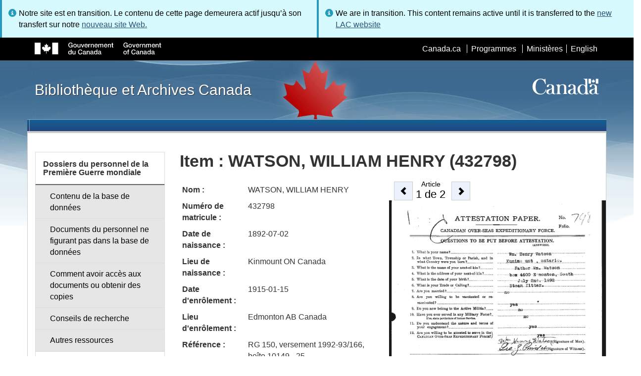

--- FILE ---
content_type: text/html; charset=utf-8
request_url: https://www.bac-lac.gc.ca/fra/decouvrez/patrimoine-militaire/premiere-guerre-mondiale/dossiers-personnel/Pages/item.aspx?IdNumber=302251
body_size: 64780
content:
<script type="text/javascript">//<![CDATA[
        var formDigestElement = document.getElementsByName('__REQUESTDIGEST')[0];
        if (!((formDigestElement == null) || (formDigestElement.tagName.toLowerCase() != 'input') || (formDigestElement.type.toLowerCase() != 'hidden') ||
            (formDigestElement.value == null) || (formDigestElement.value.length <= 0)))
        {
            formDigestElement.value = '0xBBCF16F87CFE08EB2BB0CBBC8E32854D48E409ABA9A8C39E42F53842219C5B14BB05DFAE588F0538EFDDA14E79AA7D78D806484CB4087CE79F760141E7318FE6,18 Nov 2025 22:17:27 -0000';_spPageContextInfo.updateFormDigestPageLoaded = new Date();
        }
        //]]>
        </script><!DOCTYPE html>
<!--[if lt IE 9]><html class="no-js lt-ie9" lang="fr" dir="ltr"><![endif]-->
<!--[if gt IE 8]><!--><html class="no-js" lang="fr" dir="ltr"><!--<![endif]-->

    <head prefix="og: http://ogp.me/ns# fb: http://ogp.me/ns/fb# article: http://ogp.me/ns/article#"><meta charset="utf-8" /><title>
	

    Item :
    WATSON, WILLIAM HENRY
      	(432798) 
      - Bibliothèque et Archives Canada
</title>
                <meta http-equiv="x-ua-compatible" content="IE=11">
            
            <meta property="fb:app_id" content="" />
            <meta name="twitter:card" content="summary" />
            <meta property="og:type" content="article" />
            <meta property="og:url" content="https://www.bac-lac.gc.ca/fra/decouvrez/patrimoine-militaire/premiere-guerre-mondiale/dossiers-personnel/Pages/item.aspx?IdNumber=302251" />
            <meta property="og:title"  content="item- Bibliothèque et Archives Canada" />
            <meta property="og:description"  content="item- Bibliothèque et Archives Canada" />
            
            <meta property="twitter:site" content="@LibraryArchives" />
            <meta property="twitter:creator" content="@LibraryArchives" />
        <meta content="width=device-width,initial-scale=1" name="viewport" /><link rel="stylesheet" type="text/css" href="/_layouts/15/1036/styles/Themable/corev15.css?rev=Ir07XcinlT9fgiR%2Fp9Q4Iw%3D%3DTAG0"/>
<link rel="stylesheet" type="text/css" href="/Style%20Library/fr-FR/Themable/Core%20Styles/controls.css"/>
<link rel="stylesheet" type="text/css" href="/_layouts/15/1036/styles/Themable/portal.css?rev=hyq78NGirMiQv3lTFukYnA%3D%3DTAG0"/>
<link rel="stylesheet" type="text/css" href="/Style%20Library/Css/test.css"/>
<link rel="stylesheet" type="text/css" href="/Style%20Library/Css/LAC.ArchivalViewer.Item.css"/>
<script type="text/javascript" src="/_layouts/15/1036/initstrings.js?rev=wduBMeBUh%2FB4CfBbz0FpTg%3D%3DTAG0"></script>
<script type="text/javascript" src="/_layouts/15/init.js?rev=RHfoRxFuwXZ%2BOo2JABCoHA%3D%3DTAG0"></script>
<script type="text/javascript" src="/_layouts/15/1036/strings.js?rev=DNzQ1Roce5WNaAwmbc9PrQ%3D%3DTAG0"></script>
<script type="text/javascript" src="/_layouts/15/ie55up.js?rev=FDfIxU6g4wVWGihfBF8EMQ%3D%3DTAG0"></script>
<script type="text/javascript" src="/_layouts/15/ribbonapprovemultiple/approvereject.js"></script>
<script type="text/javascript" src="/_layouts/15/htmltransfertool/htmltransfer.js"></script>
<script type="text/javascript" src="/_layouts/15/htmleditor/clipboard_tab.js"></script>
<script type="text/javascript" src="/ScriptResource.axd?d=E5P1BHIK4HfVXCUkcQ4nYo2T7Vbls0aea2x9HU3mtwGrog1LLnbCda99fmWID6HX4I7AG7t_MU9r9hdoznogCMeendq8FIeIVVncUxPI4GqW-pAsy37pOvpbdv3hgarpvSUE0TlycEY5nMXGSAbtu3bNYbEFlQmU66MtPQWQRI2w9pSmBAjeMbrOk6OcWTsH0&amp;t=32e5dfca"></script>
<script type="text/javascript" src="/_layouts/15/blank.js?rev=nBzPIm07cpYroIjvUHh4jw%3D%3DTAG0"></script>
<script type="text/javascript" src="/ScriptResource.axd?d=bF2vxusy2HzWcvNAGIENvBLGPGWvPoQ8fgqGYPbsDI6-SEtKw8PI_LCENV5BnEyBq3c70kUda6PgyA_7aj8b37fOWgzrpuAYwSuXCOUFzkmwIBY8oJlKudNlrLHDwNlSiInu_9EFYFM3YnmdhCugEk-sSGgO0BzHX2gztl-zlOK49oHp_gO5u51ZapWMJLZJ0&amp;t=32e5dfca"></script>
<script type="text/javascript">RegisterSod("require.js", "\u002f_layouts\u002f15\u002frequire.js?rev=ESSL8\u00252Btt4YnWARvVUyzilQ\u00253D\u00253DTAG0");</script>
<script type="text/javascript">RegisterSod("sp.res.resx", "\u002f_layouts\u002f15\u002f1036\u002fsp.res.js?rev=0Gpub76qxOhMrufp83DQwA\u00253D\u00253DTAG0");</script>
<script type="text/javascript">RegisterSod("sp.runtime.js", "\u002f_layouts\u002f15\u002fsp.runtime.js?rev=QZuY9EfO812\u00252FHP6vKipQPQ\u00253D\u00253DTAG0");RegisterSodDep("sp.runtime.js", "sp.res.resx");</script>
<script type="text/javascript">RegisterSod("sp.js", "\u002f_layouts\u002f15\u002fsp.js?rev=IOhwsS2jiKK0lsxWx1LfFA\u00253D\u00253DTAG0");RegisterSodDep("sp.js", "sp.runtime.js");RegisterSodDep("sp.js", "sp.ui.dialog.js");RegisterSodDep("sp.js", "sp.res.resx");</script>
<script type="text/javascript">RegisterSod("sp.init.js", "\u002f_layouts\u002f15\u002fsp.init.js?rev=v7C9ZcXmEYuhjJNLnCo66A\u00253D\u00253DTAG0");</script>
<script type="text/javascript">RegisterSod("sp.ui.dialog.js", "\u002f_layouts\u002f15\u002fsp.ui.dialog.js?rev=QfcC7vHW7hXFYDxqmPkuwQ\u00253D\u00253DTAG0");RegisterSodDep("sp.ui.dialog.js", "sp.init.js");RegisterSodDep("sp.ui.dialog.js", "sp.res.resx");</script>
<script type="text/javascript">RegisterSod("core.js", "\u002f_layouts\u002f15\u002fcore.js?rev=9kCBQNkpbQYAoiVcZpdkJA\u00253D\u00253DTAG0");</script>
<script type="text/javascript">RegisterSod("menu.js", "\u002f_layouts\u002f15\u002fmenu.js?rev=8L\u00252BIY1hT\u00252BbaFStnW1t8DHA\u00253D\u00253DTAG0");</script>
<script type="text/javascript">RegisterSod("mQuery.js", "\u002f_layouts\u002f15\u002fmquery.js?rev=G0XIYJI9ofOrcdJaLkhB7Q\u00253D\u00253DTAG0");</script>
<script type="text/javascript">RegisterSod("callout.js", "\u002f_layouts\u002f15\u002fcallout.js?rev=abeY2vrdWuf5SFGyZz0ZIA\u00253D\u00253DTAG0");RegisterSodDep("callout.js", "mQuery.js");RegisterSodDep("callout.js", "core.js");</script>
<script type="text/javascript">RegisterSod("sp.core.js", "\u002f_layouts\u002f15\u002fsp.core.js?rev=bOK\u00252Bug\u00252FpfAotn0K8lTrAmw\u00253D\u00253DTAG0");RegisterSodDep("sp.core.js", "sp.init.js");RegisterSodDep("sp.core.js", "core.js");</script>
<script type="text/javascript">RegisterSod("clienttemplates.js", "\u002f_layouts\u002f15\u002fclienttemplates.js?rev=oCuPrViEzAn0pDKB8CF8Zg\u00253D\u00253DTAG0");</script>
<script type="text/javascript">RegisterSod("sharing.js", "\u002f_layouts\u002f15\u002fsharing.js?rev=i\u00252BpkUadbMp0SRKzd7VVHng\u00253D\u00253DTAG0");RegisterSodDep("sharing.js", "mQuery.js");RegisterSodDep("sharing.js", "clienttemplates.js");RegisterSodDep("sharing.js", "core.js");</script>
<script type="text/javascript">RegisterSod("suitelinks.js", "\u002f_layouts\u002f15\u002fsuitelinks.js?rev=xrG\u00252BRjaI5OPo7vtJxP\u00252B73A\u00253D\u00253DTAG0");RegisterSodDep("suitelinks.js", "core.js");</script>
<script type="text/javascript">RegisterSod("cui.js", "\u002f_layouts\u002f15\u002fcui.js?rev=WaTB2GdOOnu5P7\u00252BT6\u00252BGSKw\u00253D\u00253DTAG0");</script>
<script type="text/javascript">RegisterSod("inplview", "\u002f_layouts\u002f15\u002finplview.js?rev=DyKtSizIeG1Okf5xG3fnOw\u00253D\u00253DTAG0");RegisterSodDep("inplview", "core.js");RegisterSodDep("inplview", "clienttemplates.js");RegisterSodDep("inplview", "sp.js");</script>
<script type="text/javascript">RegisterSod("ribbon", "\u002f_layouts\u002f15\u002fsp.ribbon.js?rev=iim\u00252FXZHY7\u00252FvGr89LVb3pWQ\u00253D\u00253DTAG0");RegisterSodDep("ribbon", "core.js");RegisterSodDep("ribbon", "sp.core.js");RegisterSodDep("ribbon", "sp.js");RegisterSodDep("ribbon", "cui.js");RegisterSodDep("ribbon", "sp.res.resx");RegisterSodDep("ribbon", "sp.runtime.js");RegisterSodDep("ribbon", "inplview");</script>
<script type="text/javascript">RegisterSod("userprofile", "\u002f_layouts\u002f15\u002fsp.userprofiles.js?rev=cx6U8sP\u00252ByP0OFLjk6ekyIg\u00253D\u00253DTAG0");RegisterSodDep("userprofile", "sp.runtime.js");</script>
<script type="text/javascript">RegisterSod("followingcommon.js", "\u002f_layouts\u002f15\u002ffollowingcommon.js?rev=5I9u4X\u00252BpRYuWUuY6Og2tLA\u00253D\u00253DTAG0");RegisterSodDep("followingcommon.js", "sp.js");RegisterSodDep("followingcommon.js", "userprofile");RegisterSodDep("followingcommon.js", "core.js");RegisterSodDep("followingcommon.js", "mQuery.js");</script>
<script type="text/javascript">RegisterSod("profilebrowserscriptres.resx", "\u002f_layouts\u002f15\u002f1036\u002fprofilebrowserscriptres.js?rev=E106ZFhOt2SoTOETYbpMQA\u00253D\u00253DTAG0");</script>
<script type="text/javascript">RegisterSod("sp.ui.mysitecommon.js", "\u002f_layouts\u002f15\u002fsp.ui.mysitecommon.js?rev=ex\u00252F9c\u00252BQRgevJOSeTAdF1EQ\u00253D\u00253DTAG0");RegisterSodDep("sp.ui.mysitecommon.js", "sp.init.js");RegisterSodDep("sp.ui.mysitecommon.js", "sp.runtime.js");RegisterSodDep("sp.ui.mysitecommon.js", "userprofile");RegisterSodDep("sp.ui.mysitecommon.js", "profilebrowserscriptres.resx");</script>
<link type="text/xml" rel="alternate" href="/fra/decouvrez/patrimoine-militaire/premiere-guerre-mondiale/dossiers-personnel/_vti_bin/spsdisco.aspx" />
        <script type="text/javascript">
            var _fV4UI = true;
        </script>
        
        
                <style type="text/css">
               		body {
			            height:100%;
                        overflow:auto;
			            width:100%;
		            }		
                </style>
            
        <style type="text/css">
        .ms-srch-Paging .ms-promlink-button{ /* Fix search paging arrow button alignment */
	        padding:0;
	        border:0;
        }
		/* fix scrolling on list pages */
		#s4-bodyContainer {
			position: relative;
		}
        #s4-titlerow {
            height:0;
            padding:0 0 0 0;
        }
		#pageStatusBar.s4-status-s1{
            margin-bottom: 0px;
            border-width: 0px;
            padding:0 10px 0 10px;
        }
		/* body area normally has a white background */
		.s4-ca {
			background:transparent none repeat scroll 0 0;
			/* margin-left:155px; */
		}	
        html .body-wrapper { background-image: url('/_layouts/15/SPWET4/theme-gcwu-fegc/assets/header-bg-ie.jpg'); background-repeat: repeat-x; background-position: center 2.7em; }
        html body header + .container { background-color: #fff; border-left: 1px solid #ccc; border-right: 1px solid #ccc; }
        </style>
        <link type="text/xml" rel="alternate" href="/fra/decouvrez/patrimoine-militaire/premiere-guerre-mondiale/dossiers-personnel/_vti_bin/spsdisco.aspx" /> 
	<meta name="dcterms.description"  content="" />
<meta name="description"  content="" />
<meta name="keywords"  content="" />
<meta name="dcterms.creator"  content="Bibliothèque et Archives Canada" />
<meta name="dcterms.title"  content="item" />
<meta name="dcterms.service"  content="BAC-LAC" />
<meta name="dcterms.accessRights"  content="2" />
<meta name="dcterms.issued" title="W3CDTF" content="2016-09-12" />
<meta name="dcterms.modified" title="W3CDTF" content="2022-08-30" />
<meta name="dcterms.subject" title="scheme" content="" />
<meta name="dc.language" title="ISO639-2" content="fra" />
<meta name="dcterms.language" title="ISO639-2" content="fra" />

<style type="text/css">.ms-WPBody {
    		                        font-size: inherit;
    		                        font-family: inherit;
    	                        }
                                body #s4-workspace {
                                    overflow: visible !important;
                                }</style>
<link rel="canonical" href="https://www.bac-lac.gc.ca:443/fra/decouvrez/patrimoine-militaire/premiere-guerre-mondiale/dossiers-personnel/Pages/item.aspx?IdNumber=302251" />

        <!--[if gte IE 9 | !IE ]><!-->
        <link rel="shortcut icon" href="/_layouts/15/SPWET4/theme-gcwu-fegc/assets/favicon.ico" type="image/vnd.microsoft.icon" id="favicon" />
        <script type="text/javascript" src="//ajax.googleapis.com/ajax/libs/jquery/2.1.1/jquery.min.js"></script>
        <!--<![endif]-->
        <link rel="stylesheet" href="/_layouts/15/SPWET4/theme-gcwu-fegc/css/theme.min.css?r=4.0.27" />
        <!--[if lt IE 9]>
        <link href="/_layouts/15/SPWET4/theme-gcwu-fegc/assets/favicon.ico" rel="shortcut icon" /><link rel="stylesheet" href="/_layouts/15/SPWET4/theme-gcwu-fegc/css/ie8-wet-boew.min.css?r=4.0.27" /><link rel="stylesheet" href="/_layouts/15/SPWET4/theme-gcwu-fegc/css/ie8-theme.min.css?r=4.0.27" />
        <script type="text/javascript" src="//ajax.googleapis.com/ajax/libs/jquery/1.11.1/jquery.min.js"></script>
        <script type="text/javascript" src="/_layouts/15/SPWET4/theme-gcwu-fegc/js/ie8-wet-boew.min.js?r=4.0.27"></script> 
        <![endif]-->
        <!--[if gte IE 9 | !IE ]><!-->
        <script type="text/javascript" src="/_layouts/15/SPWET4/GC-SharePoint/JS/jquery-2.1.1.min.js?r=4.0.27"></script>
        <!--<![endif]-->

        <link rel="stylesheet" href="/_layouts/15/SPWET4/GC-SharePoint/CSS/SharePoint.css?r=4.0.28" />

        <noscript>
            <link rel="stylesheet" href="/_layouts/15/SPWET4/wet-boew/css/noscript.min.css?r=4.0.27" />
        </noscript>

        

        <script type="text/javascript">
            function ProcessImn() { }
            function ProcessImnMarkers() { }
        </script>
        <style>
            @-moz-document url-prefix() {
                @media print {
                    body form div#s4-workspace div.container { width: 100% !important; }
                    body div#s4-workspace div.container section { padding: 0 70px 0 10px !important; }
                }
            }
            @media (min-width: 992px){
                .padright{
                    padding:0 0 0 15px;
                }
                .padleft{
                    padding:0 15px 0 0;
                }
            }
        </style>
        <script type="text/javascript" src="//assets.adobedtm.com/be5dfd287373/bb72b7edd313/launch-15fc371a2971-staging.min.js"></script>
<link rel="stylesheet" type="text/css" href="http://www.bac-lac.gc.ca/Style Library/CSS Style Sheets/Notification Web Part/notificationWebPart.css"/></head>
    <body onload="if (typeof(_spBodyOnLoadWrapper) != 'undefined') _spBodyOnLoadWrapper();" vocab="http://schema.org/" typeof="WebPage">

        
        <div class="row" style="position:sticky; top:0; z-index:999"><div class="col-md-6 padright"><div class="alert alert-info" style="margin-bottom:0"><span>Notre site est en transition. Le contenu de cette page demeurera actif jusqu’à son transfert sur notre <a href="https://bibliotheque-archives.canada.ca/fra">nouveau site Web.</a></div></div>
        <div class="col-md-6 padleft"><div class="alert alert-info" style="margin-bottom:0"><span>We are in transition. This content remains active until it is transferred to the <a href="https://library-archives.canada.ca/eng">new LAC website</a></div></div></div>
        
		<div id="imgPrefetch" style="display:none">
<img src="/_layouts/15/SPWET4/theme-gcwu-fegc/assets/favicon.ico?rev=40" />
<img src="/_layouts/15/images/spcommon.png?rev=40" />
</div>

		<form method="post" action="./item.aspx?IdNumber=302251" onsubmit="javascript:return WebForm_OnSubmit();" id="aspnetForm">
<div class="aspNetHidden">
<input type="hidden" name="__SPSCEditMenu" id="__SPSCEditMenu" value="true" />
<input type="hidden" name="_wpcmWpid" id="_wpcmWpid" value="" />
<input type="hidden" name="wpcmVal" id="wpcmVal" value="" />
<input type="hidden" name="MSOWebPartPage_PostbackSource" id="MSOWebPartPage_PostbackSource" value="" />
<input type="hidden" name="MSOTlPn_SelectedWpId" id="MSOTlPn_SelectedWpId" value="" />
<input type="hidden" name="MSOTlPn_View" id="MSOTlPn_View" value="0" />
<input type="hidden" name="MSOTlPn_ShowSettings" id="MSOTlPn_ShowSettings" value="False" />
<input type="hidden" name="MSOGallery_SelectedLibrary" id="MSOGallery_SelectedLibrary" value="" />
<input type="hidden" name="MSOGallery_FilterString" id="MSOGallery_FilterString" value="" />
<input type="hidden" name="MSOTlPn_Button" id="MSOTlPn_Button" value="none" />
<input type="hidden" name="__EVENTTARGET" id="__EVENTTARGET" value="" />
<input type="hidden" name="__EVENTARGUMENT" id="__EVENTARGUMENT" value="" />
<input type="hidden" name="__REQUESTDIGEST" id="__REQUESTDIGEST" value="noDigest" />
<input type="hidden" name="MSOSPWebPartManager_DisplayModeName" id="MSOSPWebPartManager_DisplayModeName" value="Browse" />
<input type="hidden" name="MSOSPWebPartManager_ExitingDesignMode" id="MSOSPWebPartManager_ExitingDesignMode" value="false" />
<input type="hidden" name="MSOWebPartPage_Shared" id="MSOWebPartPage_Shared" value="" />
<input type="hidden" name="MSOLayout_LayoutChanges" id="MSOLayout_LayoutChanges" value="" />
<input type="hidden" name="MSOLayout_InDesignMode" id="MSOLayout_InDesignMode" value="" />
<input type="hidden" name="_wpSelected" id="_wpSelected" value="" />
<input type="hidden" name="_wzSelected" id="_wzSelected" value="" />
<input type="hidden" name="MSOSPWebPartManager_OldDisplayModeName" id="MSOSPWebPartManager_OldDisplayModeName" value="Browse" />
<input type="hidden" name="MSOSPWebPartManager_StartWebPartEditingName" id="MSOSPWebPartManager_StartWebPartEditingName" value="false" />
<input type="hidden" name="MSOSPWebPartManager_EndWebPartEditing" id="MSOSPWebPartManager_EndWebPartEditing" value="false" />
<input type="hidden" name="__VIEWSTATE" id="__VIEWSTATE" value="/[base64]/uuWRQR60zA5FrsTpqCHThYKfR" />
</div>

<script type="text/javascript">
//<![CDATA[
var theForm = document.forms['aspnetForm'];
if (!theForm) {
    theForm = document.aspnetForm;
}
function __doPostBack(eventTarget, eventArgument) {
    if (!theForm.onsubmit || (theForm.onsubmit() != false)) {
        theForm.__EVENTTARGET.value = eventTarget;
        theForm.__EVENTARGUMENT.value = eventArgument;
        theForm.submit();
    }
}
//]]>
</script>


<script src="/WebResource.axd?d=kl4pg-mRTsoUz7TQRnGDGoKbxT55XxgYlxKP5O3wjeB8r1aRhoBFNJGVaZrzWJSvHl5Kbn8MrRpA9BK8j8A8IOAjDnz6rw9oOOl0sfEF9Eo1&amp;t=638901627720898773" type="text/javascript"></script>


<script type="text/javascript">
//<![CDATA[
var MSOWebPartPageFormName = 'aspnetForm';
var g_presenceEnabled = true;
var g_wsaEnabled = false;

var g_correlationId = '82b3daa1-2e75-f0da-ed3e-f2f9d9922a97';
var g_wsaQoSEnabled = false;
var g_wsaQoSDataPoints = [];
var g_wsaRUMEnabled = false;
var g_wsaLCID = 1036;
var g_wsaListTemplateId = 850;
var g_wsaSiteTemplateId = 'BLANKINTERNET#2';
var _fV4UI=true;var _spPageContextInfo = {webServerRelativeUrl: "\u002ffra\u002fdecouvrez\u002fpatrimoine-militaire\u002fpremiere-guerre-mondiale\u002fdossiers-personnel", webAbsoluteUrl: "https:\u002f\u002fwww.bac-lac.gc.ca\u002ffra\u002fdecouvrez\u002fpatrimoine-militaire\u002fpremiere-guerre-mondiale\u002fdossiers-personnel", siteAbsoluteUrl: "https:\u002f\u002fwww.bac-lac.gc.ca", serverRequestPath: "\u002ffra\u002fdecouvrez\u002fpatrimoine-militaire\u002fpremiere-guerre-mondiale\u002fdossiers-personnel\u002fPages\u002fitem.aspx", layoutsUrl: "_layouts\u002f15", webTitle: "Dossiers du Personnel de la Premi\u00E8re Guerre mondiale", webTemplate: "53", tenantAppVersion: "0", isAppWeb: false, Has2019Era: true, webLogoUrl: "_layouts\u002f15\u002fimages\u002fsiteicon.png", webLanguage: 1036, currentLanguage: 1036, currentUICultureName: "fr-FR", currentCultureName: "fr-CA", clientServerTimeDelta: new Date("2025-11-18T22:17:26.7821721Z") - new Date(), updateFormDigestPageLoaded: new Date("2025-11-18T22:17:26.7821721Z"), siteClientTag: "62$$16.0.5513.1001", crossDomainPhotosEnabled:false, webUIVersion:15, webPermMasks:{High:16,Low:196673},pageListId:"{29b8bb62-aed5-4b5e-bb80-27a6836180fb}",pageItemId:8, pagePersonalizationScope:1, alertsEnabled:true, customMarkupInCalculatedFieldDisabled: true, siteServerRelativeUrl: "\u002f", allowSilverlightPrompt:'True', isSiteAdmin: false};
function SetApplyFiltersToActiveIfPresent()
{
    if (typeof(SetApplyFiltersActive) == 'function')
    {

        SetApplyFiltersActive();
    }

}
var L_Menu_BaseUrl="/fra/decouvrez/patrimoine-militaire/premiere-guerre-mondiale/dossiers-personnel";
var L_Menu_LCID="1036";
var L_Menu_SiteTheme="null";
document.onreadystatechange=fnRemoveAllStatus; function fnRemoveAllStatus(){removeAllStatus(true)};Flighting.ExpFeatures = [480215056,1880287568,1561350208,302071836,3212816,69472768,4194310,-2113396707,268502022,-872284160,1049232,-2147421952,65536,65536,2097472,917504,-2147474174,1372324107,67108882,0,0,-2147483648,2097152,0,0,32768,0,0,0,0,0,0,0,0,0,0,0,0,0,0,0,0,0,0,0,0,0,0,0,0,0,0,0,0,0,0,0,0,0,0,0,0,0,0,0,0,0,0,0,0,0,0,0,0,0,0,0,0,0,0,0,0,0,0,32768]; (function()
{
    if(typeof(window.SP) == "undefined") window.SP = {};
    if(typeof(window.SP.YammerSwitch) == "undefined") window.SP.YammerSwitch = {};

    var ysObj = window.SP.YammerSwitch;
    ysObj.IsEnabled = false;
    ysObj.TargetYammerHostName = "www.yammer.com";
} )(); var _spWebPartComponents = new Object();
function MessagePanel_ToggleHelpText(baseId, index)
{
    var span = document.getElementById(baseId+'_longSpan'+index);
    var img  = document.getElementById(baseId+'_expandImg'+index);
    
    if(span.style.display == '')
    {
        span.style.display = 'none';
        img.src = '/_layouts/images/plus.gif';
        img.alt = 'D\u00E9velopper';
    }
    else
    {
        span.style.display = '';
        img.src = '/_layouts/images/minus.gif';
        img.alt = 'R\u00E9duire';
    }
}jQuery(document).ready(function(){
jQuery('#ctl00_ctl53_g_48c4ef56_7150_44b7_ad43_350d1ff2746f_ctl00_TitleLinkBtn').css('display', 'inline');jQuery('#ctl00_ctl53_g_48c4ef56_7150_44b7_ad43_350d1ff2746f_ctl00_NotificationWrapper').css('display', 'none');});
//]]>
</script>

<script src="/_layouts/15/blank.js?rev=nBzPIm07cpYroIjvUHh4jw%3D%3DTAG0" type="text/javascript"></script>
<script type="text/javascript">
//<![CDATA[
(function(){

        if (typeof(_spBodyOnLoadFunctions) === 'undefined' || _spBodyOnLoadFunctions === null) {
            return;
        }
        _spBodyOnLoadFunctions.push(function() {
            SP.SOD.executeFunc('core.js', 'FollowingCallout', function() { FollowingCallout(); });
        });
    })();(function(){

        if (typeof(_spBodyOnLoadFunctions) === 'undefined' || _spBodyOnLoadFunctions === null) {
            return;
        }
        _spBodyOnLoadFunctions.push(function() {
            SP.SOD.executeFunc('core.js', 'FollowingDocument', function() { FollowingDocument(); });
        });
    })();if (typeof(DeferWebFormInitCallback) == 'function') DeferWebFormInitCallback();function WebForm_OnSubmit() {
UpdateFormDigest('\u002ffra\u002fdecouvrez\u002fpatrimoine-militaire\u002fpremiere-guerre-mondiale\u002fdossiers-personnel', 1440000);if (typeof(_spFormOnSubmitWrapper) != 'undefined') {return _spFormOnSubmitWrapper();} else {return true;};
return true;
}
//]]>
</script>

		
            <ul id="wb-tphp">
                <li class="wb-slc">
                    <a class="wb-sl" href="#wb-cont">Skip to main content</a>
                </li>
                <li class="wb-slc visible-sm visible-md visible-lg">
                    <a class="wb-sl" href="#wb-info">Skip to "About this site"</a>
                </li>
                <li class="wb-slc visible-md visible-lg">
                    <a class="wb-sl" href="#wb-sec">Skip to section menu</a>
                </li>
            </ul>
            <script type="text/javascript"> var submitHook = function () { return false; }; theForm._spOldSubmit = theForm.submit; theForm.submit = function () { if (!submitHook()) { this._spOldSubmit(); } }; </script>

		<!-- ===== STARTER: Web Part Manager  ============================================================================================= -->
				
		
			<!-- ===== STARTER: ScriptManager ===================================================== -->
			<script type="text/javascript">
//<![CDATA[
Sys.WebForms.PageRequestManager._initialize('ctl00$ScriptManager', 'aspnetForm', [], [], [], 90, 'ctl00');
//]]>
</script>

		
			
            <span>
                <div id="s4-ribbonrow" style="visibility:hidden;display:none"></div>
            </span>


            <div id="s4-workspace">
                <div id="s4-bodyContainer">
                    <div class="s4-notdlg">
                    <div id="s4-statusbarcontainer">
                            <div id="pageStatusBar" class="s4-status-s1"></div>
                        </div>
                        </div>
                    <!--Begin Nav|Content Area-->
                    <div id="ctl00_MSO_ContentDiv" class="body-wrapper">

                        <header role="banner">
                            <div id="wb-bnr">
                                <div id="wb-bar">
                                    <div class="container">
                                        <div class="row">
                                            <object id="gcwu-sig" type="image/svg+xml" tabindex="-1" role="img" data="/_layouts/15/SPWET4/theme-gcwu-fegc/assets/sig-fr.svg" aria-label="Gouvernement du Canada"></object>
                                            <ul id="gc-bar" class="list-inline">
                                                <li>
                                                    <a id="ctl00_lnkHeaderCanada" rel="external" href="http://www.canada.ca/fr/index.html">Canada.ca</a>
                                                </li>
                                                <li>
                                                    <a id="ctl00_lnkHeaderServiceCanada" rel="external" href="http://www.servicecanada.gc.ca/fra/accueil.shtml">Programmes</a>
                                                </li>
                                                <li>
                                                    <a id="ctl00_lnkHeaderDepartment" rel="external" href="http://www.canada.ca/fr/services/index.html">Minist&#232;res</a>
                                                </li>
                                                <li id="wb-lng">
                                                    <h2>
                                                        Sélection de la langue</h2>
                                                    <ul class="list-inline">
                                                        <li>
                                                            <span><script type="text/javascript">
function OnSelectionChange2(value){
var today = new Date();
var oneYear = new Date(today.getTime() + 365 * 24 * 60 * 60 * 1000);
var url = "https://www.bac-lac.gc.ca/eng/discover/military-heritage/first-world-war/personnel-records/Pages/item.aspx?IdNumber=302251";
document.cookie = "lcid=" + value + ";path=/;expires=" + oneYear.toGMTString();
window.location.href = url;
}
</script><a id="ctl00_hlkLanguageLink" lang="en" xml:lang="en" onclick="javascript:OnSelectionChange2(1033); return false;" href="https://www.bac-lac.gc.ca/eng/discover/military-heritage/first-world-war/personnel-records/Pages/item.aspx?IdNumber=302251">English</a></span>
                                                        </li>
                                                    </ul>
                                                </li>
                                            </ul>
                                           
                                        </div>
                                    </div>
                                </div>
                                <div class="container">
                                    <div class="row">
                                        <div id="wb-sttl" class="col-md-5">
                                            <a href="https://www.bac-lac.gc.ca/fra">Bibliothèque et Archives Canada</a>
                                        </div>
                                        <object id="wmms" type="image/svg+xml" tabindex="-1" role="img" data="/_layouts/15/SPWET4/theme-gcwu-fegc/assets/wmms.svg" aria-label="Symbole du gouvernement du Canada"></object>
                                       
                                    </div>
                                </div>
                            </div>
                            <nav role="navigation" id="wb-sm" class="wb-menu visible-md visible-lg wb-init wb-menu-inited wb-navcurr-inited" typeof="SiteNavigationElement" style="clear:both;">
                            <div class="pnl-strt container visible-md visible-lg nvbar"><h2>Menu des sujets</h2><div class="row"><ul class="list-inline menu" role="menubar"><li>&nbsp;</li></ul></div></div>
                                </nav>
                           
                            <nav role="navigation" id="wb-bc" property="breadcrumb">
                                <h2>
                                    Vous êtes ici :</h2>
                                <div class="container">
                                    <div class="row">
                                       
                                    </div>
                                </div>
                            </nav>
                          
                        </header>

                        <div class="container">
                            <div class="row">

                                <main id="ctl00_main" role="main" property="mainContentOfPage" class="col-md-9 col-md-push-3">
                                    <h1 id="wb-cont" property="name">
                                        

    Item :
    WATSON, WILLIAM HENRY
      	(432798) 
      
                                    </h1>

                                    
	<section>
            
            
            <div class="row">
                <div class="col-md-12">
                    
                </div>
            </div>

            <div class="row">
                <div class="col-md-6">
            	    <div id="ctl00_ctl53_g_1eabf813_3785_462f_92a9_45178458483f">
	  
 
<div id="ContentArea" class="ItemContentArea">
    <table id="ctl00_ctl53_g_1eabf813_3785_462f_92a9_45178458483f_ctl00_ContentImageTable" class="ContentImageTable">

	</table>
    <style type="text/css">       

        #GenappContent.inner-content {
        margin-bottom: 10px;
        display: table !important;
        }

        .genapp_item_display_container {
        overflow: hidden;
        width: auto;
        margin: 3px 3px 8px 0px;
        display: table-row !important;
        }

        .genapp_item_display_label {
        padding: 5px;
        font-weight: bold;
        word-wrap: break-word;
        display: table-cell !important;
        }

        .genapp_item_display_data {
        padding: 5px;
        display: table-cell !important;
        word-wrap: break-word;
        }

        .genapp_item_display_data > ul {
        list-style:none;
        margin: 0;
        padding: 0;
        }
        
        .genapp_item_display_data > table tr td{
        padding-right: 30px; 
        }

      </style>
<div id="GenappContent" class="inner-content">
  <div class="genapp_item_display_container">
    <div class="genapp_item_display_label"></div>
    <div class="genapp_item_display_data">
      <ul></ul>
    </div>
  </div>
  <div class="genapp_item_display_container">
    <div class="genapp_item_display_label">
	          Nom :
	        </div>
    <div class="genapp_item_display_data">
      <ul><li>WATSON, WILLIAM HENRY</li></ul>
    </div>
  </div>
  <div class="genapp_item_display_container"></div>
  <div class="genapp_item_display_container">
    <div class="genapp_item_display_label">
	          Numéro de matricule :
	        </div>
    <div class="genapp_item_display_data">
      <ul><li>432798</li></ul>
    </div>
  </div>
  <div class="genapp_item_display_container">
    <div class="genapp_item_display_label">
	          Date de naissance :
	        </div>
    <div class="genapp_item_display_data">
      <ul><li>1892-07-02</li></ul>
    </div>
  </div>
  <div class="genapp_item_display_container">
    <div class="genapp_item_display_label">
	          Lieu de naissance :
	        </div>
    <div class="genapp_item_display_data">Kinmount ON Canada</div>
  </div>
  <div class="genapp_item_display_container">
    <div class="genapp_item_display_label">
	          Date d'enrôlement :
	        </div>
    <div class="genapp_item_display_data">1915-01-15</div>
  </div>
  <div class="genapp_item_display_container">
    <div class="genapp_item_display_label">
	          Lieu d'enrôlement :
	        </div>
    <div class="genapp_item_display_data">Edmonton AB Canada</div>
  </div>
  <div class="genapp_item_display_container"></div>
  <div class="genapp_item_display_container">
    <div class="genapp_item_display_label">
	          Référence :
	        </div>
    <div class="genapp_item_display_data">RG 150, versement 1992-93/166, boîte 10149 - 25</div>
  </div>
  <div class="genapp_item_display_container"></div>
  <div class="genapp_item_display_container">
    <div class="genapp_item_display_label">
	          Numéro d'item :
	        </div>
    <div class="genapp_item_display_data">302251</div>
  </div>
  <div class="genapp_item_display_container">
    <div class="genapp_item_display_label">
			  Groupe d’archives :
			</div>
    <div class="genapp_item_display_data">Corps expéditionnaire canadien (CEC)</div>
  </div>
</div>
<div class="genapp_item_display_data"></div>
</div>
<script type="text/javascript">
    function imgResizeMaxHW(obj, maxwidth, maxheight) {
        var oldResize = obj.onresize;
        obj.onresize = null;
        if ((obj != null) && (obj.height > 0) && (obj.width > 0)) {
            try {
                var ratiomax = maxheight / maxwidth;
                var ratioobj = obj.height / obj.width;

                if (ratiomax > ratioobj) { // too wide
                    if (obj.width > maxwidth)
                        obj.width = maxwidth;
                }
                else { // too tall
                    if (obj.height > maxheight)
                        obj.height = maxheight;
                }

                imgUndoTrSize(objid);
            }
            catch (e) {
            }
        }
        obj.onresize = oldResize;
    }

    function imgResizeMax(obj, max) {
        imgResizeMaxHW(obj, max, max);
    }

    function imgUndoTrSize(objid) {
        if (objid == null)
            return;

        var obj = document.getElementById(objid + '_TR');

        if (obj != null) {
            obj.height = null;
        }
    }
    function imgUndoSize(objid) {
        imgUndoTrSize(objid);
        imgResizeTbl(objid);
    }

    function imgResizeTbl(imgid) {
        if (imgid == null)
            return;

        var img = document.getElementById(imgid);
        var tbl = document.getElementById('table' + imgid);
        if (tbl != null && img != null) {
            try {
                tbl.width = img.width;
            }
            catch (e) { }
        }
    }
</script>

</div><div id="ctl00_ctl53_g_d0c646fc_e4bd_4b03_8ef2_9961848d95f7">

</div><dl class="genapp_item_display_container">
  <dt class="genapp_item_display_label">Dossier de service numérisé - format PDF :</dt>
  <dd class="genapp_item_display_data">
    <ul>
      <li><a href="http://central.bac-lac.gc.ca/.item/?op=pdf&amp;app=CEF&amp;id=B10149-S025">B10149-S025</a></li>
    </ul>
  </dd>
</dl>
                </div>
            
                <div class="col-md-6">
            	    <div id="ctl00_ctl53_g_df4a4e72_4532_459d_b749_01bf5260d6d4">

</div><style type="text/css" xmlns:AccessibleLists="LAC.AccessibleLists"></style>
<div class="row" id="interface-wrapper" xmlns:AccessibleLists="LAC.AccessibleLists">
  <div class="wb-tabs carousel-s1 fast exclude-play">
    <ul role="tablist">
      <li class="active"><a href="#panel1">Tab 1</a></li>
      <li><a href="#panel2">Tab 2</a></li>
    </ul>
    <div class="tabpanels">
      <div role="tabpanel" id="panel1" class="in slide"><figure><a href="image.aspx?Image=664311a&amp;URLjpg=http%3a%2f%2fcentral.bac-lac.gc.ca%2f.item%2f%3fop%3dimg%26app%3dCEF%26id%3d664311a&amp;"><img src="http://central.bac-lac.gc.ca/.item/?op=img&amp;app=CEF&amp;id=664311a" alt="Dossiers du Personnel de la Première Guerre mondiale - CEC 664311a"></a><figcaption><p>Dossiers du Personnel de la Première Guerre mondiale - CEC 664311a</p></figcaption></figure></div>
      <div role="tabpanel" id="panel2" class="out slide"><figure><a href="image.aspx?Image=664311b&amp;URLjpg=http%3a%2f%2fcentral.bac-lac.gc.ca%2f.item%2f%3fop%3dimg%26app%3dCEF%26id%3d664311b&amp;"><img src="http://central.bac-lac.gc.ca/.item/?op=img&amp;app=CEF&amp;id=664311b" alt="Dossiers du Personnel de la Première Guerre mondiale - CEC 664311b"></a><figcaption><p>Dossiers du Personnel de la Première Guerre mondiale - CEC 664311b</p></figcaption></figure></div>
    </div>
  </div>
</div><br xmlns:AccessibleLists="LAC.AccessibleLists">
                </div>
            </div>

            <div class="row">
                <div class="col-md-12">
                    <div id="ctl00_ctl53_g_d26517e8_1b85_4db1_adfd_1e1190f3bac9">

</div><div id="ctl00_ctl53_g_48c4ef56_7150_44b7_ad43_350d1ff2746f" class="webpart_style">
	

<style type="text/css">
    .title_link_style {
        padding: 0 !important;
    }
    .notification-form {
        min-height: initial !important;
        padding: 4px !important;
        width: 100%;
    }
    .top{
        margin-top: 15px;
    }
    .notification-form fieldset { margin-top:25px !important; clear:both}
    .notification-form .form-control { width: 100% !important; }
    .mw-450 { max-width:450px !important; }
</style>

<div style="display:block; margin-bottom: 10px;"><a onclick="jQuery(&#39;#ctl00_ctl53_g_48c4ef56_7150_44b7_ad43_350d1ff2746f_ctl00_NotificationWrapper&#39;).slideToggle(); return false;" id="ctl00_ctl53_g_48c4ef56_7150_44b7_ad43_350d1ff2746f_ctl00_TitleLinkBtn" title="Suggérer une correction" href="javascript:WebForm_DoPostBackWithOptions(new WebForm_PostBackOptions(&quot;ctl00$ctl53$g_48c4ef56_7150_44b7_ad43_350d1ff2746f$ctl00$TitleLinkBtn&quot;, &quot;&quot;, true, &quot;&quot;, &quot;&quot;, false, true))" style="display:none;">Suggérer une correction</a></div>
<div style="display:block; margin-bottom: 5px;"><span id="ctl00_ctl53_g_48c4ef56_7150_44b7_ad43_350d1ff2746f_ctl00_Notes" class="info_msg_style" style="font-weight:normal;padding-left:0;margin-top:0px;margin-bottom:0px;"></div>
<div style="display:block;"></div>

<div id="ctl00_ctl53_g_48c4ef56_7150_44b7_ad43_350d1ff2746f_ctl00_NotificationWrapper" class="notification-form" style="display:block;">
		
<fieldset>
    
    <span style="display:none;visibility:hidden;">
        <label for="ctl00_ctl53_g_48c4ef56_7150_44b7_ad43_350d1ff2746f_ctl00_ToTextBox" id="ctl00_ctl53_g_48c4ef56_7150_44b7_ad43_350d1ff2746f_ctl00_lblName">Ignore this text box. It is used to detect spammers. If you enter anything into this text box, your message will not be sent.</label>
        <input name="ctl00$ctl53$g_48c4ef56_7150_44b7_ad43_350d1ff2746f$ctl00$txtName" type="text" id="ctl00_ctl53_g_48c4ef56_7150_44b7_ad43_350d1ff2746f_ctl00_txtName" />  
    </span>

    <div id="ctl00_ctl53_g_48c4ef56_7150_44b7_ad43_350d1ff2746f_ctl00_FromWrapper" class="form-group">
			
        <label for="ctl00_ctl53_g_48c4ef56_7150_44b7_ad43_350d1ff2746f_ctl00_FromTextBox" id="ctl00_ctl53_g_48c4ef56_7150_44b7_ad43_350d1ff2746f_ctl00_FromLabel" title="Email From" class="from_label_style col-md-12 control-label">De (votre courriel)</label>
        <div id="ctl00_ctl53_g_48c4ef56_7150_44b7_ad43_350d1ff2746f_ctl00_FromTextboxWrapper" class="textbox-wrapper col-md-12">
				    
            <input name="ctl00$ctl53$g_48c4ef56_7150_44b7_ad43_350d1ff2746f$ctl00$FromTextBox" type="text" id="ctl00_ctl53_g_48c4ef56_7150_44b7_ad43_350d1ff2746f_ctl00_FromTextBox" title="Entrez l&#39;email d&#39;expéditeur" class="mw-450 form-control" />  
        
			</div>
    
		</div>

    

    <div id="ctl00_ctl53_g_48c4ef56_7150_44b7_ad43_350d1ff2746f_ctl00_SubjectWrapper" class="form-group top">
			
        <label for="ctl00_ctl53_g_48c4ef56_7150_44b7_ad43_350d1ff2746f_ctl00_SubjectTextBox" id="ctl00_ctl53_g_48c4ef56_7150_44b7_ad43_350d1ff2746f_ctl00_SubjectLabel" title="Subject" class="subject_label_style col-md-12 control-label">Objet</label>
        <div id="ctl00_ctl53_g_48c4ef56_7150_44b7_ad43_350d1ff2746f_ctl00_SubjectTextboxWrapper" class="textbox-wrapper col-md-12">
				    
            <input name="ctl00$ctl53$g_48c4ef56_7150_44b7_ad43_350d1ff2746f$ctl00$SubjectTextBox" type="text" id="ctl00_ctl53_g_48c4ef56_7150_44b7_ad43_350d1ff2746f_ctl00_SubjectTextBox" title="Entrez l&#39;objet" class="mw-450 form-control" />
        
			</div>
    
		</div>

    <div id="ctl00_ctl53_g_48c4ef56_7150_44b7_ad43_350d1ff2746f_ctl00_MessageWrapper" class="form-group top">
			
        <label for="ctl00_ctl53_g_48c4ef56_7150_44b7_ad43_350d1ff2746f_ctl00_MessageTextBox" id="ctl00_ctl53_g_48c4ef56_7150_44b7_ad43_350d1ff2746f_ctl00_MessageLabel" title="Message" class="message_label_style col-md-12 control-label">Message</label>
        <div id="ctl00_ctl53_g_48c4ef56_7150_44b7_ad43_350d1ff2746f_ctl00_MessageTextboxWrapper" class="textbox-wrapper col-md-12">
				    
            <textarea name="ctl00$ctl53$g_48c4ef56_7150_44b7_ad43_350d1ff2746f$ctl00$MessageTextBox" rows="5" cols="20" id="ctl00_ctl53_g_48c4ef56_7150_44b7_ad43_350d1ff2746f_ctl00_MessageTextBox" title="Entrez votre message" class="mw-450 form-control">
</textarea>
        
			</div>
    
		</div>

    

    <div id="ctl00_ctl53_g_48c4ef56_7150_44b7_ad43_350d1ff2746f_ctl00_ButtonWrapper" class="form-group">
			
        <div id="ctl00_ctl53_g_48c4ef56_7150_44b7_ad43_350d1ff2746f_ctl00_Panel2" class="col-md-12 top">
				
            <input type="submit" name="ctl00$ctl53$g_48c4ef56_7150_44b7_ad43_350d1ff2746f$ctl00$BtnSubmit" value="Soumettre" id="ctl00_ctl53_g_48c4ef56_7150_44b7_ad43_350d1ff2746f_ctl00_BtnSubmit" title="Envoyez un courriel" class="btn btn-primary" style="display:inline;" />
            <input type="button" name="ctl00$ctl53$g_48c4ef56_7150_44b7_ad43_350d1ff2746f$ctl00$BtnClear" value="Effacer" onclick="javascript:WebForm_DoPostBackWithOptions(new WebForm_PostBackOptions(&quot;ctl00$ctl53$g_48c4ef56_7150_44b7_ad43_350d1ff2746f$ctl00$BtnClear&quot;, &quot;&quot;, true, &quot;&quot;, &quot;&quot;, false, true))" id="ctl00_ctl53_g_48c4ef56_7150_44b7_ad43_350d1ff2746f_ctl00_BtnClear" title="Effacer" class="btn btn-default" style="display:inline;" />
        
			</div>   
    
		</div>    
</fieldset> 

	</div>        

</div><div id="ctl00_ctl53_g_7debe835_5de3_421e_a12b_e9249382e41c">
	<span></span><div style="padding:5px 3px 0px;">

	</div><span id="ctl00_ctl53_g_7debe835_5de3_421e_a12b_e9249382e41c_msg"></span>
</div>
                </div>
            </div>
            
            <div class="row">
                <div class="col-md-12">
                    <div id="ctl00_PlaceHolderMain_ctl00_label" style='display:none'>Contenu de la page</div><div id="ctl00_PlaceHolderMain_ctl00__ControlWrapper_RichHtmlField" class="ms-rtestate-field" style="display:inline" >



</div>
	                
                </div>
            </div>
    </section>
<div style='display:none' id='hidZone'></div>

                                    <div id="DeveloperDashboard" class="ms-developerdashboard">
                                        
                                    </div>

                                    <div class="row">
                                        <div class="col-md-6">
                                            
                                        </div>
                                        <div class="col-md-6">
                                            <div style="text-align: right">
                                              
                                            </div>
                                            <dl id="wb-dtmd">
                                                <dt>
                                                    Date de modification :</dt>
                                                <dd><time property="dateModified">
                                                    
	2022-08-30

                                                </time></dd>
                                            </dl>
                                        </div>
                                    </div>
                                </main>

                                
	<nav id="wb-sec" class="col-md-3 col-md-pull-9 visible-md visible-lg" typeof="SiteNavigationElement" role="navigation">
        <h2>
		Navigation Principale (colonne gauche)</h2>
        
        <ul class="list-group menu list-unstyled"><li><h3 class="wb-navcurr"><a href="http://www.bac-lac.gc.ca/fra/decouvrez/patrimoine-militaire/premiere-guerre-mondiale/dossiers-personnel/Pages/dossiers-personnel.aspx">Dossiers du personnel de la Première Guerre mondiale</a></h3><ul class="list-group menu list-unstyled"><li><a href="http://www.bac-lac.gc.ca/fra/decouvrez/patrimoine-militaire/premiere-guerre-mondiale/dossiers-personnel/Pages/dossiers-personnel.aspx#a" class="list-group-item">Contenu de la base de données</a></li><li><a href="http://www.bac-lac.gc.ca/fra/decouvrez/patrimoine-militaire/premiere-guerre-mondiale/dossiers-personnel/Pages/dossiers-personnel.aspx#b" class="list-group-item">Documents du personnel ne figurant pas dans la base de données</a></li><li><a href="http://www.bac-lac.gc.ca/fra/decouvrez/patrimoine-militaire/premiere-guerre-mondiale/dossiers-personnel/Pages/dossiers-personnel.aspx#c" class="list-group-item">Comment avoir accès aux documents ou obtenir des copies</a></li><li><a href="http://www.bac-lac.gc.ca/fra/decouvrez/patrimoine-militaire/premiere-guerre-mondiale/dossiers-personnel/Pages/dossiers-personnel.aspx#conseils" class="list-group-item">Conseils de recherche</a></li><li><a href="http://www.bac-lac.gc.ca/fra/decouvrez/patrimoine-militaire/premiere-guerre-mondiale/dossiers-personnel/Pages/dossiers-personnel.aspx#e" class="list-group-item">Autres ressources</a></li></ul></li><li><h3 class="wb-navcurr"><a href="http://www.bac-lac.gc.ca/fra/decouvrez/patrimoine-militaire/premiere-guerre-mondiale/dossiers-personnel/Pages/Recherche.aspx">Recherche : base de données</a></h3></li></ul><br /><br /><br />
    </nav>


                            </div>
                        </div>

                        <footer role="contentinfo" id="wb-info" class="visible-sm visible-md visible-lg wb-navcurr">
                            <div class="container">
                                <nav role="navigation">
                                    <h2>
                                        À propos de ce site</h2>
                                    <ul id="gc-tctr" class="list-inline"><li><a href="/fra/Pages/avis.aspx" rel="license">Avis</a></li></ul>
                                </nav>
                            </div>
                            <div id="gc-info">
                                <div class="container">
                                    <nav role="navigation">
                                        <h2>
                                            Pied de page du gouvernement du Canada</h2>
                                        <ul class="list-inline">
                                            <li>
                                                <a id="ctl00_lnkFooterHealthy" href="http://canadiensensante.gc.ca/index-fra.php"><span>Sant&#233;</span></a>
                                            </li>
                                            <li>
                                                <a id="ctl00_lnkFooterTravel" href="http://voyage.gc.ca/index-fra.asp"><span>Voyage</span></a>
                                            </li>
                                            <li>
                                                <a id="ctl00_lnkFooterservicecanada" href="http://www.servicecanada.gc.ca/fra/accueil.shtml"><span>Service Canada</span></a>
                                            </li>
                                            <li>
                                                <a id="ctl00_lnkFooterJobBank" href="http://www.guichetemplois.gc.ca/Intro-fra.aspx"><span>Emplois</span></a>
                                            </li>
                                            <li>
                                                <a id="ctl00_lnkFooterEconomy" href="http://www.plandaction.gc.ca"><span>&#201;conomie</span></a>
                                            </li>
                                            <li id="canada-ca">
                                                <a id="ctl00_lnkFooterCanada" href="http://www.canada.ca/fr/index.html">Canada.ca</a></li>
                                        </ul>
                                    </nav>
                                </div>
                            </div>
                        </footer>

                    </div>
                    <!--End Nav|Content Area-->

                </div>
            </div>
            
            
                
            
        
<div class="aspNetHidden">

	<input type="hidden" name="__VIEWSTATEGENERATOR" id="__VIEWSTATEGENERATOR" value="DA6A6C1E" />
	<input type="hidden" name="__EVENTVALIDATION" id="__EVENTVALIDATION" value="/wEdAAjT9L/xTmFlHCu0nZ07v+PcE5Y4D4I7+9JL6btWABtX9bfiVF7Ui5D84nuaP336D1Uft0AsWgZzXnWYLW2hofzpsU48q7s/0qNmlrt4hsR8rTy9CVOHpUq3CQbPjYVB4X+q2SThkc2EBYwuQjJcvXwwfl5FrTMlEYmSLVNcyrxPoTZNLzVUTr61Su9bNZatD0SFkuErhb3Kdr21F+9dK4yv" />
</div>

<script type="text/javascript">
//<![CDATA[
var _spFormDigestRefreshInterval = 1440000; IsSPSocialSwitchEnabled = function() { return true; };var _fV4UI = true;
function _RegisterWebPartPageCUI()
{
    var initInfo = {editable: false,isEditMode: false,allowWebPartAdder: false,listId: "{29b8bb62-aed5-4b5e-bb80-27a6836180fb}",itemId: 8,recycleBinEnabled: true,enableMinorVersioning: true,enableModeration: true,forceCheckout: true,rootFolderUrl: "\u002ffra\u002fdecouvrez\u002fpatrimoine-militaire\u002fpremiere-guerre-mondiale\u002fdossiers-personnel\u002fPages",itemPermissions:{High:16,Low:196673}};
    SP.Ribbon.WebPartComponent.registerWithPageManager(initInfo);
    var wpcomp = SP.Ribbon.WebPartComponent.get_instance();
    var hid;
    hid = document.getElementById("_wpSelected");
    if (hid != null)
    {
        var wpid = hid.value;
        if (wpid.length > 0)
        {
            var zc = document.getElementById(wpid);
            if (zc != null)
                wpcomp.selectWebPart(zc, false);
        }
    }
    hid = document.getElementById("_wzSelected");
    if (hid != null)
    {
        var wzid = hid.value;
        if (wzid.length > 0)
        {
            wpcomp.selectWebPartZone(null, wzid);
        }
    }
};
function __RegisterWebPartPageCUI() {
ExecuteOrDelayUntilScriptLoaded(_RegisterWebPartPageCUI, "sp.ribbon.js");}
_spBodyOnLoadFunctionNames.push("__RegisterWebPartPageCUI");var __wpmExportWarning='This Web Part Page has been personalized. As a result, one or more Web Part properties may contain confidential information. Make sure the properties contain information that is safe for others to read. After exporting this Web Part, view properties in the Web Part description file (.WebPart) by using a text editor such as Microsoft Notepad.';var __wpmCloseProviderWarning='You are about to close this Web Part.  It is currently providing data to other Web Parts, and these connections will be deleted if this Web Part is closed.  To close this Web Part, click OK.  To keep this Web Part, click Cancel.';var __wpmDeleteWarning='You are about to permanently delete this Web Part.  Are you sure you want to do this?  To delete this Web Part, click OK.  To keep this Web Part, click Cancel.';WPSC.Init(document);
var varPartWPQ1 = WPSC.WebPartPage.Parts.Register('WPQ1','535305da-74d9-4dd8-98ba-f8911d0a62b7',document.getElementById('WebPartWPQ1'));
var varPartWPQ2 = WPSC.WebPartPage.Parts.Register('WPQ2','ccd6ba5f-c7b8-46d6-83e1-2d9062251eb1',document.getElementById('WebPartWPQ2'));
var varPartWPQ3 = WPSC.WebPartPage.Parts.Register('WPQ3','df4a4e72-4532-459d-b749-01bf5260d6d4',document.getElementById('WebPartWPQ3'));
var varPartWPQ4 = WPSC.WebPartPage.Parts.Register('WPQ4','d0c646fc-e4bd-4b03-8ef2-9961848d95f7',document.getElementById('WebPartWPQ4'));
WPSC.WebPartPage.WebURL = 'https:\u002f\u002fwww.bac-lac.gc.ca\u002ffra\u002fdecouvrez\u002fpatrimoine-militaire\u002fpremiere-guerre-mondiale\u002fdossiers-personnel';
WPSC.WebPartPage.WebServerRelativeURL = '\u002ffra\u002fdecouvrez\u002fpatrimoine-militaire\u002fpremiere-guerre-mondiale\u002fdossiers-personnel';

//]]>
</script>
</form>
        


        
        <span>
            <!--[if gte IE 9 | !IE ]><!-->
            <script type="text/javascript" src="/_layouts/15/SPWET4/wet-boew/js/wet-boew.min.js?r=4.0.27"></script>
            <!--<![endif]-->
            <!--[if lt IE 9]>
	        <script type="text/javascript" src="/_layouts/15/SPWET4/theme-gcwu-fegc/js/ie8-wet-boew2.min.js?r=4.0.27"></script>
	        <![endif]-->
        </span>

        <script type="text/javascript" src="/_layouts/15/SPWET4/GC-SharePoint/JS/plugin-manager.js?r=5"></script>
        <script type="text/javascript">
            jQuery(document).ready(function () {

                $(document).registerCallbackForPlugin('Fancybox-3', function () {
                    $(".fancybox3-ucc").fancybox({
                        iframe: {
                            scrolling: 'yes',
                        },
                        baseClass: 'ucc',
                        closeClickOutside: false,
                        type: "iframe"
                    });
                    var ecopy = getParameterByName('ecopy');
                    if (ecopy != null) {
                        $("a[data-ecopy=" + ecopy + "]").click();
                    }
                });
            });

            function getParameterByName(name, url) {
                if (!url) url = window.location.href;
                name = name.replace(/[\[\]]/g, "\\$&");
                var regex = new RegExp("[?&]" + name + "(=([^&#]*)|&|#|$)"),
                    results = regex.exec(url);
                if (!results) return null;
                if (!results[2]) return '';
                return decodeURIComponent(results[2].replace(/\+/g, " "));
            }
        </script>


        <script type="text/javascript">_satellite.pageBottom();</script>


    </body>
</html>



--- FILE ---
content_type: text/css
request_url: https://www.bac-lac.gc.ca/Style%20Library/Css/LAC.ArchivalViewer.Item.css
body_size: 152
content:
  .ItemContentArea
{
    position:relative;
}
.ContentImageTable
{
    float: left;
}
.ItemTable
{
    float: left;
    border-collapse: collapse;
}  
.ItemRow, .ItemRowAlt
{
    width: 100%;
    height: 17px;
}
.ItemRowAlt
{
}
.ItemLabel, .ItemLabelAlt
{
    text-align: left;
    vertical-align: top;
    white-space: nowrap;
    color: Black;
}
.ItemLabelAlt
{
}
.ItemValue, .ItemValueAlt
{
    width: 100%; 
    border-width: 0;
    border-style: none;
    color: Black;
    font-size : 8pt;
    font-family: verdana, arial, helvetica;
    overflow-x: hidden;
    overflow-y: auto;
}
.ItemValueAlt
{
}
.StatusTable
{
    width: 100%;
}
.StatusRow
{
    width: 100%;
}
.StatusArea
{
    width: 100%; 
    color: Red;
    border-width: 0;
    border-style: none;
    overflow: hidden;
}


/* Editor Part */
.ScrollCheckboxes
{
    height: 120px;
    width: 190px;
    padding: 5px;
    overflow: auto;
    border: 0px solid #ccc;
}

.FormText
{
    font-size : 8pt;
    font-family: verdana, arial, helvetica, sans-serif
}
